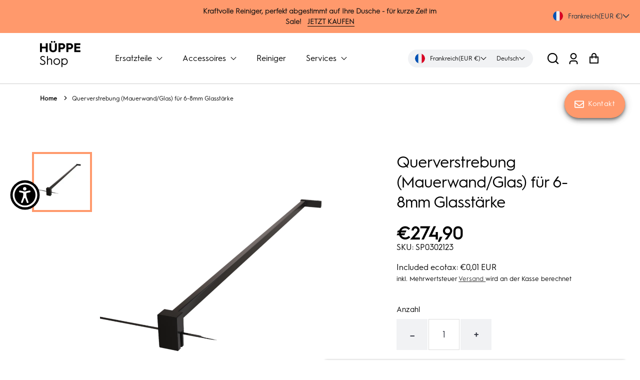

--- FILE ---
content_type: text/css
request_url: https://shop.hueppe.com/cdn/shop/t/142/assets/base.css?v=28125908218080118311759344574
body_size: 8854
content:
/** Shopify CDN: Minification failed

Line 2191:0 Unexpected "}"

**/

/* Do not edit this file */
:root {
  font-size: calc(var(--font-body-scale) * 16px);
  --duration-short: 100ms;
  --duration-default: 200ms;
  --duration-long: 500ms;
}
/* Custom AOS Animate on Scroll CSS */
.data-aos {
  opacity: 0;
  pointer-events: none;
  transition: opacity 0.4s ease;
  transition-property: opacity, transform;
}
.data-aos.aos-animate, html.no-js .data-aos {
  opacity: 1;
  pointer-events: auto;
  transform: none;
}
.data-aos--fade-left {
  transform: translate3d(100px, 0, 0)
}
.data-aos--fade-up {
  transform: translate3d(0, 100px, 0)
}
.data-aos--duration-1000 {
  transition-duration: 1s
}
.data-aos--duration-2000 {
  transition-duration: 2s
}
.data-aos--duration-3000 {
  transition-duration: 3s
}
.data-aos--delay-200 {
  transition-delay: .2s
}
.data-aos--delay-300 {
  transition-delay: .3s
}
.data-aos--delay-400 {
  transition-delay: .4s
}
.data-aos--delay-500 {
  transition-delay: .5s
}
/* Critical CSS from vendor-styles.css */
.button, .select select {
  -moz-appearance: none;
  -webkit-appearance: none;
  align-items: center;
  border: 1px solid transparent;
  border-radius: 4px;
  box-shadow: none;
  display: inline-flex;
  font-size: 1rem;
  height: 2.5em;
  justify-content: flex-start;
  line-height: 1.5;
  padding: calc(.5em - 1px) calc(.75em - 1px);
  position: relative;
  vertical-align: top;
}
*:focus,
*:focus-visible {
  outline: none;
  box-shadow: none;
}
.btn:focus, .btn:focus-visible, .button:focus, .button:focus-visible, .select select:active, .select select:focus, button:focus, input[type=submit]:focus, button:focus-visible, input[type="submit"]:focus-visible {
  outline: none;
  box-shadow: 0 0 0 2px var(--color-focus);
}
.select select {
  width: 100%;
  padding-right: 2.5em;
}
.select:after {
  border: 3px solid #485fc7;
  border-radius: 2px;
  border-right: 0;
  border-top: 0;
  content: " ";
  display: block;
  height: .625em;
  margin-top: -.4375em;
  pointer-events: none;
  position: absolute;
  top: 50%;
  right: 1.125em;
  transform: rotate(-45deg);
  transform-origin: center;
  width: .625em;
  z-index: 4
}
.select select:active, .select select:focus {
  border-color: #485fc7;
  box-shadow: 0 0 0 .125em rgba(72, 95, 199, .25)
}
.select {
  display: inline-block;
  max-width: 100%;
  position: relative;
  vertical-align: top
}
.title:not(:last-child) {
  margin-bottom: 1.5rem;
}
.modal, .modal-background {
  bottom: 0;
  left: 0;
  position: absolute;
  right: 0;
  top: 0;
}
blockquote, body, dd, dl, dt, fieldset, figure, h1, h2, h3, h4, h5, h6, hr, html, iframe, legend, li, p, textarea {
  margin: 0;
  padding: 0;
}
button, input, optgroup, select, textarea {
  margin: 0;
  font-family: var(--font-body-family);
}
html {
  height: 100%;
  box-sizing: border-box;
  background-color: #fff;
  font-size: 16px;
  -moz-osx-font-smoothing: grayscale;
  -webkit-font-smoothing: antialiased;
  min-width: 300px;
  overflow-x: hidden;
  overflow-y: scroll;
  text-rendering: optimizeLegibility;
  -webkit-text-size-adjust: 100%;
  -moz-text-size-adjust: 100%;
  text-size-adjust: 100%;
}
*, :after, :before {
  box-sizing: inherit;
}
* {
  -webkit-tap-highlight-color: transparent;
}
body {
  overflow-x: clip;
  background: rgba(var(--color-background-1));
}
p, body {
  font-family: var(--font-body-family);
  font-size: calc(var(--font-body-scale) * 16px);
  font-weight: var(--font-body-weight);
  font-style: var(--font-body-style);
  line-height: 1.3;
  color: rgb(var(--color-text));
}
img, video {
  height: auto;
  max-width: 100%;
}
iframe, fieldset {
  border: 0;
}
article, aside, figure, footer, header, section {
  display: block;
}
h1, h2, h3, h4, h5, h6 {
  margin-bottom: 1rem;
  color: rgba(var(--color-text));
  font-weight: var(--font-heading-weight);
  font-family: var(--font-heading-family);
  font-style: var(--font-heading-style);
}
h1 {
  font-size: calc(var(--font-heading-scale) * 2.6rem);
  line-height: 1.12;
  margin-bottom: 1.5rem;
}
h2, .h2 {
  font-size: calc(var(--font-heading-scale) * 40px);
  line-height: 1.25;
}
h3, .h3 {
  font-size: calc(var(--font-heading-scale) * 1.2rem);
  line-height: 1.25;
}
a {
  color: rgba(var(--color-text), .8);
  cursor: pointer;
}
a:hover {
  color: rgb(var(--color-text));
}
.hidden {
  display: none !important;
}
input[type=checkbox], input[type=radio] {
  vertical-align: baseline;
}
small {
  font-size: .875em;
}
span {
  font-style: inherit;
  font-weight: inherit;
}
main {
  overflow: hidden;
}
summary {
  position: relative;
  list-style: none;
}
summary::-webkit-details-marker {
  display: none;
}
.button, .shopify-challenge__button, .customer button {
  -webkit-touch-callout: none;
  -webkit-user-select: none;
  -moz-user-select: none;
  user-select: none;
  border: 0;
  border-radius: 8px;
  background-color: rgba(var(--color-accent-1));
  color: rgba(var(--color-base-solid-button-labels));
  cursor: pointer;
  font: inherit;
  font-weight: bold;
  height: 40px;
  justify-content: center;
  padding: 0 1rem;
  text-align: center;
  text-decoration: none;
  white-space: nowrap;
}
.button:hover {
  border: none;
  color: rgba(var(--color-base-solid-button-labels));
}
.button:focus {
  border-color: #485fc7;
  color: #363636;
}
.button:active {
  border-color: #4a4a4a;
  color: #363636;
  outline: 0;
}
.button[disabled], .select select[disabled] {
  border-color: #dbdbdb;
  box-shadow: none;
  opacity: .5;
  cursor: not-allowed;
}
.button.is-fullwidth {
  display: flex;
  width: 100%;
}
.button.button--primary {
  background-color: rgba(var(--color-accent-1));
  color: rgba(var(--color-base-solid-button-labels));
}
.container {
  flex-grow: 1;
  margin: 0 auto;
  position: relative;
  width: auto;
}
.collection__link, .product__title-link, .size__chart a, .media__icons-inner, .card-details__link, .link--text, .article-card__link, .footer a, .close, .collection-tab, .cart-item__name, .announcement__link, .card-wrapper .card-details__wrapper a {
  text-decoration: none;
}
.article-card__image .placeholder-svg {
  border-bottom: 1px solid #eaeaea;
}
@media screen and (min-width:1024px) {
  .container {
    max-width: 960px;
  }
}
@media screen and (min-width:1216px) {
  .container {
    max-width: 1152px;
  }
}
@media screen and (min-width:1408px) {
  .container {
    max-width: 1344px;
  }
}
.icon {
  height: 1.5rem;
  width: 1.5rem;
}
.image {
  display: block;
  position: relative;
}
.image img {
  display: block;
  height: auto;
  width: 100%;
}
.title {
  word-break: break-word;
}
.title {
  font-size: 2rem;
  font-weight: 600;
  line-height: 1.125;
}
.field:not(:last-child) {
  margin-bottom: .75rem;
}
.card {
  background-color: #fff;
  border-radius: .25rem;
  box-shadow: 0 .5em 1em -.125em #0a0a0a1a, 0 0 0 1px #0a0a0a05;
  color: #4a4a4a;
  max-width: 100%;
  position: relative;
}
.media {
  align-items: flex-start;
  display: flex;
  text-align: inherit;
}
.modal {
  align-items: center;
  display: none;
  flex-direction: column;
  justify-content: center;
  overflow: hidden;
  position: fixed;
  z-index: 40;
}
.modal.is-active {
  display: flex;
}
.modal-background {
  background-color: #0a0a0adb;
}
.modal-content {
  margin: 0 20px;
  max-height: calc(100vh - 160px);
  overflow: auto;
  position: relative;
  width: 100%;
}
@media screen and (min-width:769px) {
  .modal-content {
    margin: 0 auto;
    max-height: calc(100vh - 40px);
    width: 640px;
  }
}
.is-fullwidth {
  width: 100%
}
.column {
  display: block;
  flex-basis: 0;
  flex-grow: 1;
  flex-shrink: 1;
  padding: .75rem;
}
@media screen and (max-width:768px) {
  .column.is-12-mobile {
    flex: none;
    width: 100%
  }
  .column.is-8-mobile {
    flex: none;
    width: 66.6666%
  }
  .column.is-6-mobile {
    flex: none;
    width: 50%
  }
  .column.is-4-mobile {
    flex: none;
    width: 33.3333%
  }
  .column.is-3-mobile {
    flex: none;
    width: 25%
  }
}
@media screen and (min-width:769px), print {
  .column.is-two-fifths {
    flex: none;
    width: 40%;
  }
  .column.is-three-fifths {
    flex: none;
    width: 60%;
  }
  .column.is-3-tablet {
    flex: none;
    width: 25%
  }
  .column.is-4-tablet {
    flex: none;
    width: 33.33333%
  }
  .column.is-6-tablet {
    flex: none;
    width: 50%
  }
  .column.is-8-tablet {
    flex: none;
    width: 66.66667%
  }
  .column.is-12-tablet {
    flex: none;
    width: 100%
  }
}
@media screen and (min-width:1024px) {
  .column.is-3-desktop {
    flex: none;
    width: 25%
  }
  .column.is-4-desktop {
    flex: none;
    width: 33.33333%
  }
  .column.is-6-desktop {
    flex: none;
    width: 50%
  }
  .column.is-8-desktop {
    flex: none;
    width: 66.66667%
  }
  .column.is-9-desktop {
    flex: none;
    width: 75%
  }
  .column.is-12-desktop {
    flex: none;
    width: 100%
  }
}
.columns {
  margin-left: -.75rem;
  margin-right: -.75rem;
  margin-top: -.75rem;
}
.columns:last-child {
  margin-bottom: -.75rem;
}
.columns:not(:last-child) {
  margin-bottom: .75rem;
}
.columns.is-mobile {
  display: flex;
}
.columns.is-multiline {
  flex-wrap: wrap;
}
.columns.is-vcentered {
  align-items: center;
}
@media screen and (min-width:769px), print {
  .columns {
    display: flex;
  }
}
.has-background-light {
  background-color: #f5f5f5 !important;
}
.is-justify-content-flex-end {
  justify-content: flex-end !important;
}
.is-justify-content-center {
  justify-content: center !important;
}
.is-justify-content-space-between {
  justify-content: space-between !important;
}
.is-align-content-center {
  align-content: center !important;
}
.is-align-items-center {
  align-items: center !important;
}
.is-align-items-start {
  align-items: start !important;
}
.is-marginless {
  margin: 0 !important;
}
.is-paddingless {
  padding: 0 !important;
}
.mt-3 {
  margin-top: .75rem !important
}
.mt-4 {
  margin-top: 1rem !important
}
.mt-5 {
  margin-top: 1.5rem !important
}
.mt-6 {
  margin-top: 3rem !important
}
.mb-1 {
  margin-bottom: .25rem !important
}
.mb-3 {
  margin-bottom: .75rem !important
}
.mb-4 {
  margin-bottom: 1rem !important
}
.mb-5 {
  margin-bottom: 1.5rem !important
}
.has-text-centered {
  text-align: center !important;
}
.has-text-right {
  text-align: right !important;
}
.has-text-weight-semibold {
  font-weight: 600 !important;
}
.has-text-weight-bold {
  font-weight: 700 !important;
}
.is-block {
  display: block !important;
}
.is-flex {
  display: flex !important;
}
.is-inline-block {
  display: inline-block !important;
}
.is-hidden {
  display: none !important;
}
@media screen and (max-width:1023px) {
  .is-hidden-tablet {
    display: none !important;
  }
}
@media screen and (max-width:768px) {
  .is-hidden-mobile {
    display: none !important;
  }
}
.section {
  padding: 3rem 1.5rem;
}
@media screen and (min-width:1024px) {
  .section {
    padding: 3rem;
  }
}
/*! Flickity v2.3.0 https://flickity.metafizzy.co ---------------------------------------------- */
.flickity-enabled {
  position: relative;
}
.flickity-enabled:focus {
  outline: 0;
  box-shadow: none;
}
.flickity-enabled:focus-visible {
  box-shadow: none;
}
.flickity-viewport {
  overflow: hidden;
  position: relative;
  height: 100%;
}
.flickity-slider {
  position: absolute;
  width: 100%;
  height: 100%;
}
.flickity-enabled.is-draggable {
  -webkit-tap-highlight-color: transparent;
  -webkit-user-select: none;
  -moz-user-select: none;
  user-select: none;
}
.flickity-enabled.is-draggable .flickity-viewport {
  cursor: move;
  cursor: -webkit-grab;
  cursor: grab;
}
.flickity-enabled.is-draggable .flickity-viewport.is-pointer-down {
  cursor: -webkit-grabbing;
  cursor: grabbing;
}
.flickity-button {
  position: absolute;
  background: hsla(0, 0%, 100%, .75);
  border: none;
  color: #333;
}
.flickity-button:hover {
  background: #fff;
  cursor: pointer;
}
.flickity-button:focus {
  outline: 0;
  box-shadow: none;
}
.flickity-button:focus-visible {
  box-shadow: none;
}
.flickity-button:active {
  opacity: .6;
}
.flickity-button:disabled {
  opacity: .3;
  cursor: auto;
  pointer-events: none;
}
.flickity-button-icon {
  fill: currentColor;
}
.flickity-prev-next-button {
  top: 50%;
  width: 44px;
  height: 44px;
  border-radius: 50%;
  transform: translateY(-50%);
}
.flickity-prev-next-button.previous {
  left: 10px;
  z-index: 1;
}
.flickity-prev-next-button.next {
  right: 10px;
  z-index: 1;
}
.flickity-prev-next-button .flickity-button-icon {
  position: absolute;
  left: 20%;
  top: 20%;
  width: 60%;
  height: 60%;
}
.flickity-page-dots {
  position: absolute;
  width: 100%;
  bottom: -25px;
  padding: 0;
  margin: 0;
  list-style: none;
  text-align: center;
  line-height: 1;
}
.flickity-page-dots .dot {
  display: inline-block;
  width: 10px;
  height: 10px;
  margin: 0 6px !important;
  background: #333;
  border-radius: 50%;
  opacity: .25;
  cursor: pointer;
}
.flickity-page-dots .dot.is-selected {
  opacity: 1;
}
 
@media (max-width: 600px){
  .flickity-prev-next-button.previous{
    left: 5px;
  }
  .flickity-prev-next-button.next{
    right: 5px;
  }
  .flickity-prev-next-button{
    width: 15px;
    height: 15px;
  }
}
/* End of Critical CSS from vendor-styles.css */

/* Start of base.css */
.page-width {
  max-width: var(--page-width);
  margin: 0 auto;
}
.page-width--small {
  max-width: 1000px;
  margin: 0 auto;
}
.page-width-small {
  max-width: 60rem;
  margin: 0 auto;
}
.page-width--full {
  max-width: 100%;
}
.customer .form__message {
  color: #05857e !important;
}
#template--16298555408614__1650380133cbca88b1 .form__message {
  color: #05857e !important;
}
.newsletter-form .newsletter-form__message--success.form__message svg {
  fill: #05857e;
}
.hidden {
  display: none !important;
}
/* Background Colours */
.color-background-1 {
  color: rgb(var(--color-text));
  background-color: rgba(var(--color-background-1));
}
.color-background-2 {
  --color-text: var(--color-background-1);
  color: rgb(var(--color-text));
  background-color: rgba(var(--color-background-2));
}
.color-accent-1 {
  color: rgb(var(--color-text));
  background-color: rgba(var(--color-accent-1));
}
.color-accent-2 {
  color: rgb(var(--color-text));
  background-color: rgba(var(--color-accent-2));
}
.background-alternative {
  background-color: #eeeeee;
}
.link--text {
  color: rgb(var(--color-text));
}
.is-underlined {
  text-decoration: underline;
}
.content {
  margin-bottom: 5rem;
}
.content:not(:last-child) {
  margin-bottom: 1.5rem;
}
.content li li {
  margin-top: .25em
}
.content ol:not(:last-child),
.content p:not(:last-child),
.content ul:not(:last-child) {
  margin-bottom: 1em
}
.content h1,
.content h2,
.content h3,
.content h4,
.content h5,
.content h6 {
  font-weight: 600;
  line-height: 1.125
}
.content h1 {
  font-size: 2em;
  margin-bottom: .5em
}
.content h1:not(:first-child) {
  margin-top: 1em
}
.content h2 {
  font-size: 1.75em;
  margin-bottom: .5714em
}
.content h2:not(:first-child) {
  margin-top: 1.1428em
}
.content h3 {
  font-size: 1.5em;
  margin-bottom: .6666em
}
.content h3:not(:first-child) {
  margin-top: 1.3333em
}
.content h4 {
  font-size: 1.25em;
  margin-bottom: .8em
}
.content h5 {
  font-size: 1.125em;
  margin-bottom: .8888em
}
.content h6 {
  font-size: 1em;
  margin-bottom: 1em
}
.content ol {
  list-style-position: outside;
  margin-left: 2em;
  margin-top: 1em
}
.content ul {
  list-style: disc outside;
  margin-left: 2em;
  margin-top: 1em
}
.content ul ul {
  list-style-type: circle;
  margin-top: .5em
}
.content ul ul ul {
  list-style-type: square
}
/* Inputs */
.field__input {
  height: 3rem;
  padding: 0 1rem;
  border-radius: 0;
  border: 0;
  border: 1px solid rgb(193, 193, 193);
}
textarea.field__input {
  padding: 1rem;
  min-height: 8rem;
}
.field__input:focus,
.quantity__input:focus,
.customer .field input:focus,
.customer select:focus,
.field__input:focus-visible,
.quantity__input:focus-visible,
.customer .field input:focus-visible,
.customer select:focus-visible {
  outline: none;
  box-shadow: 0 0 0 2px var(--color-focus);
}
/* override focus styles for shopify dynamic payment buttons */
.shopify-cleanslate [role="button"]:focus-visible {
  outline: 2px solid var(--color-focus) !important;
  box-shadow: 0 0 0 2px var(--color-focus) !important;
}
.field--with-error .form__message svg, .form-status svg {
  width: 15px;
  height: 15px;
  margin-right: 5px;
  fill: red;
  vertical-align: middle;
}
.field--with-error .form__message {
  display: flex;
  align-items: center;
  font-size: .8125rem;
  color: red;
  font-weight: normal;
  line-height: 1.125rem;
  margin: 5px 0 0;
  outline: none;
}
.field--with-error .field__input[aria-invalid="true"] {
  box-shadow: inherit;
  border-color: red;
}
.form-status-list {
  margin-bottom: 1.5rem;
}
.form-status-list li {
  list-style: none;
  text-align: left;
  color: red;
  font-size: .8125rem;
}
.form__message, .form-status {
  width: 100%;
  display: flex;
  align-items: center;
  justify-content: flex-start;
  flex-wrap: wrap;
  color: red;
  font-size: 1rem;
  font-weight: 600;
  outline: none !important;
  line-height: 1.875rem;
  margin: 0;
}
button.shopify-payment-button__button {
  border: 0;
  border-radius: 0px;
}
.form-status-list {
  margin: 0 !important;
}
.form__message.thank__message, .form__message.thank__message .form-status {
  color: #00c700;
}
.form__message.thank__message svg {
  fill: #00c700;
}
.form__message--large .icon, .customer .form__message svg {
  margin-right: 1rem;
}
.section {
  padding: 5rem;
}
.section--full-width {
  margin-left: 0;
  margin-right: 0;
  padding-left: 0;
  padding-right: 0;
}
.quantity__main {
  display: flex;
  align-items: center;
  margin-top: 5px;
  margin-bottom: 20px;
}
/* captcha style */
.shopify-challenge__container {
  padding: 150px 40px 80px;
}
.shopify-challenge__button {
  margin-top: 30px !important;
}
.shopify-challenge__message {
  margin-bottom: 20px;
}
.template--page p {
  line-height: 1.5;
}
.template--page h1.h1.has-text-centered {
  margin-bottom: 50px;
  word-break: break-all;
}
.placeholder-light {
  fill: #a5a5a5;
  color: #a5a5a5;
}
@media all and (max-width:768px) {
  .section {
    padding: 3rem;
  }
}
@media all and (max-width:600px) {
  .template--page p {
    font-size: calc(var(--font-body-scale) * 16px);
  }
  .template--page h1.h1.has-text-centered {
    font-size: calc(var(--font-heading-scale) * 34px);
    margin-bottom: 40px;
  }
}
@media all and (max-width:480px) {
  .section {
    padding: 2rem;
  }
}

/* Buttons */
.button {
  border: none;
  font-weight: bold;
  padding-left: 1.5rem;
  padding-right: 1.5rem;
}

.button.button--primary {
  background-color: rgba(var(--color-accent-1));
  color: black;
}

.button.is-hovered,
.button:hover {
  color: rgba(var(--color-base-solid-button-labels));
  border: none;
}

.button,
.shopify-challenge__button,
.customer button {
  cursor: pointer;
  font: inherit;
  padding: 0 1rem;
  height: 40px;
  text-decoration: none;
  border: 0;
  border-radius: 0px;
  background-color: rgba(var(--color-accent-1));
  color: rgba(var(--color-base-solid-button-labels));
  font-weight: bold;
}

#cart-icon-bubble {
  position: relative;
}
.cart-count-bubble {
  position: absolute;
  background-color: rgba(var(--color-accent-1));
  color: rgba(var(--color-base-solid-button-labels));
  height: 15px;
  width: 15px;
  border-radius: 100%;
  display: flex;
  justify-content: center;
  align-items: center;
  font-size: .5625rem;
  top: -6px;
  right: -6px;
  line-height: .9375rem;
}
.cart-count-bubble span {
  display: flex;
  align-items: center;
  justify-content: center;
}
/* component-quantity */
.quantity {
  position: relative;
  width: 125px;
  display: flex;
}
.quantity__input {
  color: rgb(var(--color-text));
  font-size: .875rem;
  font-weight: 500;
  opacity: .85;
  text-align: center;
  background-color: transparent;
  margin: 0 2px;
  padding: 0 .5rem;
  height: 40px;
  width: 40px;
  flex-grow: 1;
  -webkit-appearance: none;
  appearance: none;
  border-radius: 0;
  border: 0;
}
.quantity__button {
  width: 40px;
  font-size: 1.5rem;
  background-color: transparent;
  cursor: pointer;
  display: flex;
  align-items: center;
  justify-content: center;
  color: rgb(var(--color-text));
  opacity: .85;
}
.quantity__button svg {
  width: 15px;
  height: 15px;
}
.quantity__input:-webkit-autofill, .quantity__input:-webkit-autofill:hover, .quantity__input:-webkit-autofill:active {
  box-shadow: 0 0 0 10rem var(--color-background) inset !important;
  -webkit-box-shadow: 0 0 0 10rem var(--color-background) inset !important;
}
.quantity__input::-webkit-outer-spin-button, .quantity__input::-webkit-inner-spin-button {
  -webkit-appearance: none;
  margin: 0;
}
/* component-modal */
.modal__toggle {
  list-style-type: none;
}
.no-js details[open] .modal__toggle {
  position: absolute;
  z-index: 2;
}
.modal__toggle-close {
  display: none;
}
.no-js details[open] svg.modal__toggle-close {
  display: flex;
  z-index: 1;
  height: 1.7rem;
  width: 1.7rem;
}
.modal__toggle-open {
  display: flex;
}
.no-js details[open] .modal__toggle-open {
  display: none;
}
.no-js .modal__close-button.link {
  display: none;
}
.modal__close-button.link {
  display: flex;
  justify-content: center;
  align-items: center;
  padding: 0;
  height: 4.4rem;
  width: 4.4rem;
  background-color: transparent;
}
.modal__close-button .icon {
  width: 1.7rem;
  height: 1.7rem;
}
.modal__content {
  position: absolute;
  top: 0;
  left: 0;
  right: 0;
  bottom: 0;
  background: var(--color-background);
  z-index: 1;
  display: flex;
  justify-content: center;
  align-items: center;
}
@media all and (max-width:1024px) {
  .column-reverse {
    flex-direction: column-reverse;
  }
  .shopify-challenge__container {
    padding: 80px 40px 80px;
  }
}
/* Links*/
ul li a.link:hover {
  text-decoration: underline;
}
summary .icon-caret {
  position: absolute;
  height: .5rem;
  right: 1.5rem;
  top: calc(50% - .35rem);
}
/* Header menu drawer */
.header__icon--menu .icon {
  display: block;
  position: absolute;
  opacity: 1;
  transform: scale(1);
  transition: transform 150ms ease, opacity 150ms ease;
}
details:not([open]) > .header__icon--menu .icon-close, details[open] > .header__icon--menu .icon-hamburger {
  visibility: hidden;
  opacity: 0;
  transform: scale(.8);
}
.js details[open]:not(.menu-opening) > .header__icon--menu .icon-close {
  visibility: hidden;
}
.js details[open]:not(.menu-opening) > .header__icon--menu .icon-hamburger {
  visibility: visible;
  opacity: 1;
  transform: scale(1.07);
}
.header__inline-menu details[open] > .header__submenu {
  opacity: 1;
  transform: translateY(0);
  animation: animateMenuOpen var(--duration-default) ease;
}
.header--top-center .header__inline-menu, .header--top-center .header__heading-link {
  margin-left: 0;
}
.header__menu {
  padding: 0 1rem;
}
.header__menu-item {
  padding: 1.2rem;
  text-decoration: none;
  color: var(--color-foreground-75);
}
.header__menu-item:hover {
  color: var(--color-foreground);
}
.header__menu-item span {
  transition: text-decoration var(--duration-short) ease;
}
.header__menu-item:hover span {
  text-decoration: underline;
  text-underline-offset: .3rem;
}
.header__active-menu-item {
  transition: text-decoration-thickness var(--duration-short) ease;
  color: var(--color-foreground);
  text-decoration: underline;
  text-underline-offset: .3rem;
}
.header__menu-item:hover .header__active-menu-item {
  text-decoration-thickness: .2rem;
}
.header__submenu {
  transition: opacity var(--duration-default) ease, transform var(--duration-default) ease;
}
.header__submenu.list-menu {
  padding: 2rem 0;
}
.header__submenu .header__submenu {
  background-color: var(--color-foreground-3);
  padding: .5rem 0;
  margin: .5rem 0;
}
.header__submenu .header__menu-item:after {
  right: 2rem;
}
.header__submenu .header__menu-item {
  padding: .95rem 3.5rem .95rem 2rem;
}
.header__submenu .header__submenu .header__menu-item {
  padding-left: 3rem;
}
.header__menu-item .icon-caret {
  right: .8rem;
}
.header__submenu .icon-caret {
  right: 2rem;
}
details-disclosure > details {
  position: relative;
}
/* critical css for disclosure localization forms */
.disclosure.language__form {
  padding-left: 20px;
}
.disclosure {
  --disclosure-max-height: 350px;
  position: relative;
  display: inline-block;
}
.disclosure__button {
  position: relative;
  display: flex;
  gap: .5rem;
  align-items: center;
  justify-content: center;
  width: 100%;
  min-width: 44px;
  min-height: auto;
  padding: 0;
  white-space: nowrap;
  -webkit-appearance: none;
  appearance: none;
  background-color: transparent;
  border: none;
}
.disclosure__button:hover {
  cursor: pointer;
}
.disclosure .disclosure__button {
  color: #fff;
}
.disclosure .disclosure__button svg {
  width: 14px;
}
@keyframes animateMenuOpen {
  0% {
    opacity: 0;
    transform: translateY(-1.5rem);
  }
  100% {
    opacity: 1;
    transform: translateY(0);
  }
}
form.search.search-modal__form {
  position: relative;
  max-width: 100%;
  display: block;
}
.predictive_search_results {
  position: absolute;
  top: 105%;
  background: white;
  width: 100%;
  box-shadow: -1px 1px 24px -9px rgba(0, 0, 0, .5);
  -webkit-box-shadow: -1px 1px 24px -9px rgba(0, 0, 0, .5);
  -moz-box-shadow: -1px 1px 24px -9px rgba(0, 0, 0, .5);
  padding: 25px;
}
predictive-search.search-modal__form {
  position: relative;
  display: block;
}
.search_results_items {
  display: flex;
  flex-direction: column;
}
.search_result_card img {
  width: 80px;
  height: 80px;
  object-fit: cover;
  border: 1px solid #0000001a;
  border-radius: 3px;
  display: block;
}
.search_result_card a {
  text-decoration: none;
  color: var(--color-base-accent-1);
}
.search_result_card {
  display: flex;
}
.search_result_card:not(:last-child) {
  margin-bottom: 15px;
}
.search_result_card_inner {
  display: flex;
  align-items: center;
  text-align: left;
  width: 100%;
}
.search_result_card_inner h4 {
  margin: 0;
}
.search_result_card_info {
  padding-left: 10px;
}
/* clears the ‘X’ from Internet Explorer */
input[type="search"]::-ms-clear {
  display: none;
  width: 0;
  height: 0;
}
input[type="search"]::-ms-reveal {
  display: none;
  width: 0;
  height: 0;
}
/* clears the ‘X’ from Chrome */
input[type="search"]::-webkit-search-decoration, input[type="search"]::-webkit-search-cancel-button, input[type="search"]::-webkit-search-results-button, input[type="search"]::-webkit-search-results-decoration {
  display: none;
}
.visually-hidden {
  display: none;
}
.screen-reader-only {
  border: 0;
  clip: rect(0 0 0 0);
  height: 1px;
  margin: -1px;
  overflow: hidden;
  padding: 0;
  position: absolute;
  width: 1px;
}
/* screen readers only */
.sr-only:not(:focus):not(:focus-visible):not(:active) {
  clip: rect(0 0 0 0);
  clip-path: inset(50%);
  height: 1px;
  overflow: hidden;
  position: absolute;
  white-space: nowrap;
  width: 1px;
}
.skip-to-content-link {
  position: absolute;
  overflow: hidden;
  width: 1px;
  height: 1px;
  margin: -1px;
  padding: 0;
  border: 0;
  clip: rect(0 0 0 0);
  word-wrap: normal;
  color: rgba(var(--color-base-solid-button-labels));
}
.skip-to-content-link:focus, .skip-to-content-link:focus-visible, .skip-to-content-link:active {
  z-index: 2147483646;
  position: absolute;
  overflow: auto;
  width: auto;
  height: auto;
  min-height: 44px;
  padding: 0 10px;
  clip: auto;
  word-wrap: normal;
  color: rgba(var(--color-base-solid-button-labels));
}
.announcement-bar__link .announcement-bar__message {
  padding: 0;
}
.announcement-bar__message {
  text-align: center;
  padding: 1rem 2rem;
  margin: 0;
  letter-spacing: .1rem;
}
/* section-header */
#shopify-section-header, .shopify-section-header-sticky  {
  z-index: 99;
  will-change: transform;
}
.shopify-section-header-sticky {
  position: sticky;
  top: 0;
}
.shopify-section-header-hidden {
  transform: translateY(-100%);
}

#shopify-section-header.animate, .shopify-section-group-header-group.animate {
  transition: transform .15s ease-out;
}
/* Main Header Layout */
.header-wrapper {
  display: block;
  position: relative;
}
.header-wrapper--border-bottom {
  border-bottom: .1rem solid var(--color-foreground-20);
}
header {
  padding-top: 1.5rem;
  padding-bottom: 1.5rem;
}
.header-wrapper header {
  padding-left: 5rem;
  padding-right: 5rem;
}
.header {
  display: flex;
  justify-content: space-between;
  align-items: center;
}
.flickity-button:focus, .flickity-enabled:focus {
  box-shadow: none;
}
.flickity-button:focus-visible,
.flickity-enabled:focus-visible {
  box-shadow: 0 0 0 2px var(--color-focus); 
}
@media screen and (max-width:749px) {
  .small-hide {
    display: none !important;
  }
  .quantity__button {
    font-size: calc(var(--font-body-scale) * 16px);
  }
}
@media screen and (min-width:750px) and (max-width:989px) {
  .medium-hide {
    display: none !important;
  }
}
@media screen and (min-width:990px) {
  .large-up-hide {
    display: none !important;
  }
}
.flickity-page-dots .dot {
  margin: 0 6px !important;
}
.grid-options fieldset {
  display: flex;
  align-items: center;
}
.grid-options .maximum-options-count {
  margin-left: 10px;
  margin-top: 8px;
  font-size: 12px;
}
.z_index0 {
  z-index: -1;
}
.grid-variant-input label.selected {
  box-shadow: 0 0 0 1.5px #000;
}
.grid-variant__button-label {
  position: relative;
  display: block;
  text-indent: -9999px;
  overflow: hidden;
  margin: 4px 4px 0;
  background-position: 50%;
  background-size: cover;
  background-repeat: no-repeat;
  background-color: var(--option-color);
  border: 0 solid;
  border-color: #fff;
  transition: box-shadow .1s ease;
  width: 20px;
  height: 20px;
  border-radius: 100%;
  cursor: pointer;
}
.grid-variant__button-label .maximum-options-count {
  margin-top: 0 !important;
}
.grid-variant__button-label.selected {
  border: 2px solid #fff;
}
.grid-variant__button-label.white_option {
  box-shadow: 0 0 0 1px #e8e8e1;
}
.grid-variant__button-label.white_option.selected {
  border: 2px solid;
  border-color: #e8e8e1;
}
.product-grid-option-name {
  display: flex;
  align-items: center;
  flex-wrap: wrap;
  margin-top: 8px;
  margin-bottom: 0;
}
.link-wrapper.hover_show {
  position: relative;
  text-align: center;
  justify-content: center;
  display: flex;
  z-index: 10;
}
.hover_show form, .hover_show button {
  position: absolute;
  bottom: 10px;
  width: 100%;
  max-width: 90%;
  transition: .5s all;
  transform: translateY(90px);
}
.card-wrapper .card.card--product:hover .hover_show form, .card-wrapper .card.card--product:hover .hover_show button {
  transform: translateY(0px);
}
button.add-to-cart-btn, .hover_show a.quick-add-btn {
  width: 100%;
  border: 1px solid transparent;
  height: 45px;
}
button.add-to-cart-btn:hover, .hover_show a.quick-add-btn:hover {
  color: rgb(var(--color-accent-1));
  background: white;
  border: 1px solid rgb(var(--color-accent-1));
}
.none_option {
  display: none;
}
.spr-icon {
  color: rgba(var(--color-accent-1));
  opacity: 1 !important;
}
.spr-badge-starrating {
  margin: 0 10px 0 0 !important;
}
.zoom__image {
  position: relative;
}
.product-form__input--dropdown svg.icon.icon-caret {
  display: none;
}
.product-form__input--dropdown .select {
  display: block;
  max-width: 200px;
  margin-top: 10px;
}
.product-label-detail {
  display: inline-flex;
  border: 1px solid #000;
  align-items: center;
  justify-content: center;
  padding: 5px 10px;
}
.product-label-detail .icon-label {
  display: flex;
  margin-right: 10px;
  max-width: 15px;
  width: 100%;
}
.product-label-detail .text-label p {
  font-size: .75rem;
  font-weight: 500;
  line-height: 1.3;
  letter-spacing: 0;
  color: rgb(var(--color-text));
}
.badges {
  display: flex;
  position: absolute;
  z-index: 1;
}
.card_badge .badge, .badges .badge, .badges .bagde {
  background: #000;
  color: #fff;
  margin-left: 4px;
  display: inline-block;
  font-size: .875rem;
  line-height: 1.25rem;
  padding: 5px 10px;
  text-transform: capitalize;
  text-align: center;
  border-color: var(--color-badge-border);
  word-break: break-word;
  font-weight: 700;
  letter-spacing: 0;
}
.badges .badge:first-child, .badges .bagde:first-child, .card_badge .badge:first-child {
  margin: 0;
}
.content-container {
  border-radius: var(--text-boxes-radius);
  border: var(--text-boxes-border-width) solid
  rgba(var(--color-foreground), var(--text-boxes-border-opacity));
  position: relative;
}
.content-container:after {
  content: "";
  position: absolute;
  top: calc(var(--text-boxes-border-width) * -1);
  right: calc(var(--text-boxes-border-width) * -1);
  bottom: calc(var(--text-boxes-border-width) * -1);
  left: calc(var(--text-boxes-border-width) * -1);
  border-radius: var(--text-boxes-radius);
  box-shadow: var(--text-boxes-shadow-horizontal-offset)
  var(--text-boxes-shadow-vertical-offset)
  var(--text-boxes-shadow-blur-radius)
  rgba(var(--color-shadow), var(--text-boxes-shadow-opacity));
  z-index: -1;
  background: #ffffff;
}
.pagination-wrapper--main {
  width: 100%;
}
.content-container--full-width:after {
  left: 0;
  right: 0;
  border-radius: 0;
}
.template--login .customer.login {
  max-width: 534px;
}
body .customer small#RecoverEmail-email-error.form__message {
  color: #a80000 !important;
}
.cf-subtitle p {
  padding-bottom: 10px;
}
@media screen and (max-width:749px) {
  .content-container--full-width-mobile {
    border-left: none;
    border-right: none;
    border-radius: 0;
  }
  .content-container--full-width-mobile:after {
    display: none;
  }
  .recentView-template .recentView-template-content .recentView-item {
    padding: 10px 10px 15px 10px;
  }
}
/* Size chart popup */
.size-chart-wrapper.popup-overlay {
  position: fixed;
  top: 0;
  left: 0;
  width: 100%;
  height: 100%;
  z-index: 99999;
  display: none;
  align-items: center;
  justify-content: center;
  overflow: hidden;
}
.size-chart-wrapper.popup-overlay.is-active {
  display: flex;
}
.size-chart-wrapper.popup-overlay::before {
  content: '';
  width: 100%;
  height: 100%;
  position: absolute;
  top: 0;
  left: 0;
  background: rgba(0, 0, 0, .2);
  z-index: -1;
}
.size-chart-wrapper.popup-overlay .close {
  background: transparent;
  border: none;
  position: absolute;
  top: 11px;
  right: 14px;
}
.size-chart-wrapper.popup-overlay .popup-content {
  position: relative;
  padding: 48px 40px;
  background-color: white;
  max-width: 100%;
}
.quickview-options .size-chart-wrapper.popup-overlay .popup-content {
  max-width: 80%;
}
@media screen and (max-width:749px) {
  .size-chart-wrapper.popup-overlay .popup-content {
    max-width: 90%;
    margin: 0 auto;
    padding: 24px 20px;
  }
}
.size-chart-wrapper.popup-overlay .size-chart-title {
  font-size: 1.5rem;
  font-weight: 600;
}
.size-chart-wrapper.popup-overlay ul {
  list-style: none;
  padding-left: 0;
}
.size-chart-wrapper.popup-overlay ul {
  display: flex;
  justify-content: space-between;
}
.size-chart-wrapper.popup-overlay .sizes-list {
  gap: 30px;
  justify-content: flex-start;
  flex-wrap: wrap;
}
@media screen and (max-width:749px) {
  .size-chart-wrapper.popup-overlay .sizes-list {
    gap: 10px;
  }
}
.size-chart-wrapper.popup-overlay .sizes-list li,
.size-chart-wrapper.popup-overlay .sizes-list button {
  padding: 12px 0;
  border: 1px solid #D2D4D5;
  width: 54px;
  text-align: center;
  font-size: calc(var(--font-body-scale) * 16px);
  cursor: pointer;
  background: transparent;
}
.size-chart-wrapper.popup-overlay .sizes-list li.is-selected,
.size-chart-wrapper.popup-overlay .sizes-list button.is-selected {
  background: #02857E;
  border: 1px solid #02857E;
  border-radius: 2px;
  color: white;
}
.size-chart-wrapper.popup-overlay .chart-content_titles li {
  font-size: calc(var(--font-body-scale) * 14px);
  color: #797D81;
}
.size-chart-wrapper.popup-overlay .chart-content_titles ul {
  margin-top: 0;
  margin-bottom: 8px;
}
.size-chart-wrapper.popup-overlay .chart-content ul {
  margin-top: 0;
  margin-bottom: 0;
  padding: 12px 0;
  border-top: 1px solid #D2D4D5;
}
.size-chart-wrapper.popup-overlay  .chart-content-wrapper {
  display: none;
}
.size-chart-wrapper.popup-overlay  .chart-content-wrapper.is-selected {
  display: block;
}
.size-chart-wrapper.popup-overlay .chart-content_units {
  margin-top: 28px;
}
.size-chart-wrapper.popup-overlay ul.units-list .units {
  display: flex;
  align-items: center;
  justify-content: center;
}
.size-chart-wrapper.popup-overlay ul.units-list .units div {
  cursor: pointer;
}
.size-chart-wrapper.popup-overlay .units-list .btn {
  margin-left: 20px;
  margin-right: 20px;
  background: #02857E;
  width: 34px;
  height: 20px;
  border-radius: 20px;
  border: 0;
  position: relative;
}
.size-chart-wrapper.popup-overlay .units-list .btn::after {
  content: '';
  display: inline-block;
  width: 16px;
  height: 16px;
  position: absolute;
  left: 2px;
  top: 2px;
  background-color: #fff;
  border-radius: 20px;
  transform: translateX(14px);
  transition: .2s linear;
}
.size-chart-wrapper.popup-overlay .units-list .btn.cm-selected {
  background: #CBD5E0;
}
.size-chart-wrapper.popup-overlay .units-list .btn.cm-selected::after {
  transform: translateX(0);
}
.size__chart .size__chart-trigger {
  display: inline-flex;
  align-items: center;
  cursor: pointer;
  outline: 0;
  background-color: transparent;
  border: 0;
}
.size__chart span {
  font-size: .875rem;
  color: rgb(var(--color-text));
  margin-left: 10px;
  border-bottom: 1px solid rgb(var(--color-text));
}
.size__chart {
  margin: 20px 0;
}
/* Theme template */
.template--theme .points__column .column.is-12-mobile {
  width: 100% !important;
}
@media screen and (min-width:1024px) {
  .template--theme .points__column .columns .is-3-desktop {
    width: 31% !important;
  }
}
.template--theme .faq__section .accordion {
  max-width: none;
  margin-bottom: 15px;
}
.template--theme .faq__section .accordion details {
  padding: .5rem 0;
  box-shadow: 0 33px 215px rgba(42, 45, 58, .06), 0 4.13211px 20px rgba(42, 45, 58, .04);
  border-radius: 8px;
}
.template--theme .faq__section .accordion summary {
  display: flex;
  align-items: center;
  justify-content: space-between;
  cursor: pointer;
}
.template--theme .faq__section .accordion details[open] {
  border: 1px solid #02857E;
}
.template--theme .faq__section .accordion details[open] svg {
  transform: rotate(180deg);
}
.template--theme .faq__section .accordion .accordion__content {
  text-align: left;
  margin-left: 1.6rem;
}
.template--theme .faq__section .accordion .accordion__content p {
  margin-top: 1rem;
  margin-bottom: .2rem;
  font-weight: bold;
}
.template--theme .faq__section .accordion .accordion__content ul {
  padding-left: 0;
  list-style: none;
  margin-top: 0;
  font-size: .875rem;
}
.template--theme .faq__section .accordion .accordion__content ul li {
  margin-top: 6px;
}
.template--theme .faq__section .accordion .detail_list {
  display: grid;
  grid-auto-flow: column;
  grid-template-columns: repeat(2, 1fr);
  grid-template-rows: repeat(4, 1fr);
  text-align: left;
}
.template--theme .faq__section .accordion .detail_list.five-col {
  grid-template-rows: repeat(5, 1fr);
}
/* Gift wrapping */
.product__wrapping-header {
  display: flex;
  align-items: center;
  margin-bottom: 10px;
}
.product__wrapping-header label {
  margin-left: 5px;
}
.product__wrapping-content img {
  width: 100px;
  height: auto;
}
.product__wrapping label {
  cursor: pointer;
}
.product__wrapping .tag__checkbox {
  box-sizing: content-box;
  position: relative;
  padding-left: 25px;
}
.product__wrapping .tag__input {
  position: absolute;
  opacity: 0;
  cursor: pointer;
  height: 0;
  width: 0;
}
.product__wrapping .tag__checkbox:after, .product__wrapping .tag__checkbox:before {
  content: "";
  position: absolute;
  left: 0;
  top: 50%;
  transform: translateY(-50%);
}
.product__wrapping .tag__checkbox:before {
  border: 1px solid rgba(var(--color-text), .8);
  height: 16px;
  width: 16px;
}
.product__wrapping .tag__checkbox:after {
  height: 11px;
  width: 11px;
  left: 3px;
}
.product__wrapping-content {
  max-height: 0;
  overflow: hidden;
  transition: max-height .3s linear;
}
.product__wrapping-content .product__wrapping-inner {
  margin: 20px 0;
  padding: 20px;
  border-style: solid;
  border-width: 1px;
  border-color: #ddd;
  display: inline-flex;
  align-items: center;
  justify-content: center;
  gap: 20px;
}
.product__wrapping-content textarea {
  height: 100px;
}
.product__wrapping #add_gift_wrapping:focus + .product__wrapping-header .tag__checkbox:before,
.product__wrapping #add_gift_wrapping[data-focus-visible-added] + .product__wrapping-header .tag__checkbox:before {
  border: 2px solid var(--color-focus);
}

.product__wrapping #add_gift_wrapping:checked ~ .product__wrapping-header label .tag__checkbox:after {
  background-color: rgba(var(--color-text), .8);
  border-color: rgba(var(--color-text), .8);
}

.product__wrapping #add_gift_wrapping:checked ~ .product__wrapping-content{
  max-height: 200px;
}

.product-slider-main .product-main-slide {
  opacity: 0;
}

.product-slider-main .product-main-slide[data-index="0"],
.product-slider-main.flickity-enabled .product-main-slide {
  opacity: 1;
}

.social-icons-list {
  display: flex;
  list-style: none;
  padding: 0;
}

.social-icons-list .social-link a {
  min-width: var(--socialCircleWidth);
  height: var(--socialCircleWidth); 
  background-color: var(--socialCircleColor);
  display: flex;
  justify-content: center;
  align-items: center;
  border-radius: 50%;
}

.social-icons-list .social-link svg {
  width: var(--socialIconWidth);
  height: var(--socialIconWidth);
}

.social-icons-list svg path,
.social-icons-list svg rect {
  fill: var(--socialIconColor);
}

.button .btn-arrow {
  margin-left: 10px;
  display: flex;
}
@media screen and (max-width: 600px) {
  .button .btn-arrow {
    margin-left: 8px;
    display: flex;
    max-width: 12px;
  }
}
 
.link-button {
  text-decoration: none;
  column-gap: 6px;
  border-bottom: 1px solid;
}
.link-button svg{
  width: 12px;
  height: 12px;
}
.product-form__input--dropdown select{
  border: 1px solid var(--color-input-border);  
}
.btn_outline {
  font-size: calc(var(--font-heading-scale) * 1.125rem);
  color: #fff;
  border: 1px solid transparent;
  width: 100%;
  height: auto;
  font-weight: 500;
  padding: 20px 10px;
  display: block;
  color: rgb(var(--color-accent-1));
  background: transparent;
  border-color:rgb(var(--color-accent-1));
}

 @font-face {
    font-family: HurmeGeometricSans2Regular;
    src: url("//shop.hueppe.com/cdn/shop/files/HurmeGeometricSans2Regular?7954") format('woff2'), url("//shop.hueppe.com/cdn/shop/files/HurmeGeometricSans2Regular?7954") format('woff');
  }
h1, h2, h3, body, p, a { font-family: 'HurmeGeometricSans2Regular' | important; }

.globo-form-app .header .description *,.globo-form-app  a {
    color: #fff !important;
}
.globo-app-extension .globo-form-app .header .description * {
    color: #000 !important;
}
[data-nav-desktop-details][open] .nav-desktop__tier-2--full-width-menu {

    width: 50% !important;

    margin-left: 25%;

}



/* -Globo */
.spf-has-filter .search-filters.collection-filters {
  display: none!important;
}

.spf-has-filter .search_inner.collection_inner {
  margin-top: 20px;
}

.spf-has-filter .search_inner .collections-products {
  width: 100%!important;
}

/* EndGlobo */

.hero__slide--content-inner h2.banner__heading {
    font-family: HurmeGeometricSans1SemiBold !important;
    font-weight: 600;
   margin-bottom: 10px;
  line-height:1.2;
}

.hero__slide--content-inner h4 {
  font-family:HurmeGeometricSans1Light !important;
  font-weight:300;
   margin-bottom: 0px;
  line-height:1.2;
}

.hero__slide--content-inner .banner__text p {
   margin: 0 0 27px;
   line-height: 1.2 !important;
}
.section-hero-slider .hero-slide {
        height: 80vh !important;
    }
@media(max-width:768px){
.section-hero-slider .hero-slide {
        height: 72vh !important;
    }
  .hero-slide-wrapper {
    position: relative;
    background: #f0f0f0;
    display: flex;
    flex-direction: column-reverse;
    justify-content: flex-end;
    height: 100%;
    padding-top: 0px;
}
  .hero-slide .mobile-content__alignment--center-left {
        justify-content: center;
        align-items: flex-start;
        text-align: left;
        position: relative;
    }
     
.hero__image-wrapper {
    height: 250px !important;
    position: absolute;
    left: 50%;
    bottom: 2%;
    transform: translate(-50%, -2%);
  
}
.hero__image {object-fit: contain !important;height: 100% !important;width: 100% !important;}
.hero-slide .flickity-page-dots{ bottom: 2% !important;}  
}

@media (max-width: 375px) {
    .section-hero-slider .hero-slide {
        height: 65vh !important;
    }
.hero__slide--content-inner .banner__text p {
    margin: 0 0 15px;}
.hero__slide--content-inner h2.banner__heading {
margin-bottom: 15px;
}
.hero__slide--content-inner h2.banner__heading {
font-size:30px;
}
}

@media (max-width: 375px) {
    .section-hero-slider .hero-slide {
        height: 80vh !important;
    }
}

@media (max-width: 335px) {
    .section-hero-slider .hero-slide {
        height: 74vh !important;
    }
}

.globo-related-products {
  padding: 0rem 5rem;
}
.globo-related-products .related-products__heading {
  font-size: 2rem;
  font-weight: 700;
  line-height: 1.125;
  text-align: center;
  margin-bottom: 1.5rem;
  color:#121212;
}
.h4.spf-product-card__title {
  text-align: center;
}
.h4.spf-product-card__title a {
  font-size: 19px;
  font-weight: 600;
  margin: 0;
  margin-bottom: 0px;
  margin-bottom: 15px !important;
  text-align: center;
}
.spf-product-card__price.money {
  text-align: center; font-size: 16px; margin: 1.5rem auto;}
.spf-product-card__price-wrapper {text-align: center;}
.spf-product-card__oldprice, .spf-product-card__saleprice, .spf-product-card__price, .gfqv-product-card__oldprice, .gfqv-product-card__saleprice, .gfqv-product-card__price{
  font-size:16px;
}
@media (min-width: 500px) and (max-width: 768px) {
  a.spf-product-card__image-wrapper {
    padding-top: 300px !important;
}
  .gl-owl--carousel .owl-nav button.owl-prev, .gl-owl--carousel .owl-nav button.owl-next{ top:28% !important}
}


@media (min-width: 1680px) and (max-width:2550px) {
/*.globo-related-products .spf-product-card__inner { max-height:300px; }
.globo-related-products .spf-product-card__inner img { max-height:250px;}*/

  
}
a.spf-product-card__image-wrapper {
    padding-top: 200px !important;
}
@media screen and (max-width:500px) {
.globo-related-products { padding: 0rem 2rem;}
.globo-related-products .related-products__heading { font-size:1.5rem;}
  a.spf-product-card__image-wrapper {
    padding-top: 250px !important;
}
  .gl-owl--carousel .owl-nav button.owl-prev, .gl-owl--carousel .owl-nav button.owl-next{ top:45% !important}
}
}
.globo-product-recommendations.globo-products-carousel .spf-product-card{ background:#fff}
.spf-product-card.spf-product-card__template-1 .spf-product__form{ z-index:999999}

.gl-owl--carousel .owl-nav button.owl-prev svg, .gl-owl--carousel .owl-nav button.owl-next svg {    
        position: absolute;
        left: 11px;
          top: 11px;
}

.spf-product-card__inner a img{ z-index:-1;  }

.template--collection .spf-product__info .product-sku {
  text-align: center;
}

/*

@media (min-width: 1441px) and (max-width:10000px) {
.globo-related-products .spf-product-card__inner img {
        top: -226px;
}

}

@media (min-width: 1024px) and (max-width:1440px) {
.globo-related-products .spf-product-card__inner img {
        top: -105px;
}

}

@media (min-width: 780px) and (max-width:1023px) {
.globo-related-products .spf-product-card__inner img {
        top: -70px;
}

}
@media (min-width: 800px) and (max-width: 779px) {
.globo-related-products .spf-product-card__inner img {
        top: -275px;
}
}

@media (min-width: 760px) and (max-width: 799px) {
.globo-related-products .spf-product-card__inner img {
        top: -97px;
}
}

@media (min-width: 667px) and (max-width: 759px) {
.globo-related-products .spf-product-card__inner img {
        top: -255px;
}
}

@media (min-width: 480px) and (max-width: 667px) {
.globo-related-products .spf-product-card__inner img {
        top: -155px;
}
}
@media (min-width: 320px) and (max-width: 479px) {
.globo-related-products .spf-product-card__inner img {
        top: -70px;
}
}

*/

--- FILE ---
content_type: text/css
request_url: https://shop.hueppe.com/cdn/shop/t/142/assets/section-text-columns-with-images.css?v=80003031566467516541750096625
body_size: -330
content:
.text-columns-with-images__text{max-width:310px;margin:auto}.text-columns-with-images-section.section-with--border{border-top:1px solid #D6D8DC;border-bottom:1px solid #D6D8DC}.text-columns-with-images-section h3{margin-top:15px}.text-columns-with-images-section .placeholder-svg{max-width:300px}.text-columns-with-images-section .horizontal-column svg{width:100%;height:100%;max-width:50px}.text-columns-with-images-section .horizontal-column .title{font-size:19px;font-weight:600;margin:0;margin-bottom:15px!important}.text-columns-with-images-section .horizontal-column .text p{font-size:16px;font-weight:400;line-height:1.5}.text-columns-with-images-section .horizontal-column{flex-wrap:wrap}.text-columns-with-images-section .icon{width:100%;border-radius:50%;margin-right:14px;display:flex}.text-columns-with-images-section .section-grid{display:flex;align-items:center}.text-columns-with-images-section .section-grid.icon-position-top{flex-direction:column}.text-columns-with-images-section.content_alignment--left .icon-position-top .icon{align-self:flex-start}.text-columns-with-images-section.content_alignment--center .icon-position-top .icon{align-self:center}.text-columns-with-images-section.content_alignment--right .icon-position-top .icon{align-self:flex-end}.text-columns-with-images-section.content_alignment--left .text-columns-contents{text-align:left}.text-columns-with-images-section.content_alignment--center .text-columns-contents{text-align:center}.text-columns-with-images-section.content_alignment--right .text-columns-contents{text-align:right}.text-columns-with-images-section .icon-position-top .icon{margin-bottom:20px}.text-columns-with-images-section .text-columns-contents{width:100%}.text-columns-with-images-section h2{text-align:center}.section-border{width:100vw;margin-left:-80px}.section-border.top{margin-bottom:20px}.section-border.bottom{margin-top:20px}@media only screen and (max-width:1023px){.text-columns-with-images-section .columns{justify-content:center}}@media only screen and (max-width:990px){.text-columns-with-images-section h2{font-size:calc(var(--font-heading-scale) * 1.875rem)}}@media only screen and (max-width:768px){.text-columns-with-images-section .section-grid{display:block}.text-columns-with-images-section .icon{margin:0 auto 15px}.text-columns-with-images-section .horizontal-column .title,.text-columns-with-images-section .horizontal-column .text p{text-align:center}}@media only screen and (max-width:600px){.text-columns-with-images-section h2{font-size:calc(var(--font-heading-scale) * 1.5rem);line-height:1.5}}
/*# sourceMappingURL=/cdn/shop/t/142/assets/section-text-columns-with-images.css.map?v=80003031566467516541750096625 */


--- FILE ---
content_type: text/css
request_url: https://shop.hueppe.com/cdn/shop/t/142/assets/component-image-tiles.css?v=101931540321564028941750096532
body_size: -220
content:
.image-tiles-section.section--full-width{margin-left:0;margin-right:0}.image-tiles-section input:-webkit-autofill,.image-tiles-section input:-webkit-autofill:hover,.image-tiles-section input:-webkit-autofill:focus{-webkit-text-fill-color:#ffffff;-webkit-box-shadow:0 0 0px 1000px transparent inset;transition:background-color 5000s ease-in-out 0s}.image-tiles-section{box-shadow:.877px 1.798px 34.58px 3.42px #00000047}.image-tiles-section .image-tile__content{padding:5rem}.image-tile__content .button{padding:10px 30px;height:47px}.image-tile__content .referral_form .button{color:rgb(var(--color-accent-1));background-color:transparent;border-radius:0;position:relative;padding-right:60px}.image-tile__content .referral_form .button:after{content:"";position:absolute;right:2px;display:block;width:40px;border-bottom:2px solid rgb(var(--color-accent-1))}.referral_form{text-align:right;margin-top:40px}.referral_form .field__label{display:none}.referral_form .field .field__input::placeholder{color:#ffffffb3}.referral_form .field .field__input{border-bottom:1px solid #ffffff;border-left:none;border-right:none;border-top:none;min-width:100%;width:100%;padding-left:0;outline:none;max-width:100%;background-color:transparent;font-size:1.125rem;color:#fff;padding-bottom:10px;box-shadow:none}.image-tiles-section .placeholder-svg{height:500px;margin:0 auto;width:100%}@media all and (max-width:768px){.image-tiles-section{margin-left:3rem;margin-right:3rem}.image-tiles-section .placeholder-svg{height:300px}}@media all and (max-width:1024px){.image-tiles-section .image-tile__content{padding:3rem}.image-tiles-section h2{font-size:calc(var(--font-heading-scale) * 1.75rem)}}@media all and (max-width:1023px){.image-tiles-section{max-width:600px;margin:auto}}@media all and (max-width:600px){.image-tiles-section .image-tile__content{padding:2rem 24px 3rem}.image-tiles-section .columns:last-child .image-tile__content{padding-bottom:2rem}.image-tiles-section h2{font-size:calc(var(--font-heading-scale) * 1.5rem);line-height:1.2}.image-tiles-section .image-tile__text p br{display:none}.referral_form .field .field__input,.image-tiles-section .image-tile__text p{font-size:1rem}.referral_form .field .field__input{padding-bottom:0;height:40px}.referral_form{margin-top:20px}}@media all and (min-width:768px){.image-tile--reverse{flex-direction:row-reverse}}.image-tiles-section img{width:100%}.Rectangle_3_copy_2{background-color:#2d2d2d;position:absolute;left:167px;top:6336px;width:1590px;height:1446px;z-index:19}
/*# sourceMappingURL=/cdn/shop/t/142/assets/component-image-tiles.css.map?v=101931540321564028941750096532 */
